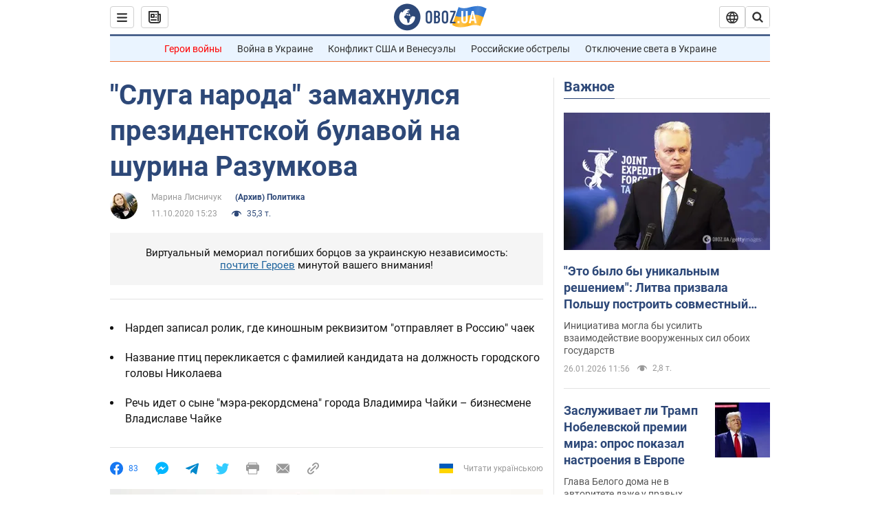

--- FILE ---
content_type: application/x-javascript; charset=utf-8
request_url: https://servicer.idealmedia.io/1418748/1?nocmp=1&sessionId=69778996-14744&sessionPage=1&sessionNumberWeek=1&sessionNumber=1&scale_metric_1=64.00&scale_metric_2=256.00&scale_metric_3=100.00&cbuster=1769441686419641094672&pvid=0de1ad02-0a42-4c9c-b44d-52eeef1c86dd&implVersion=11&lct=1763555100&mp4=1&ap=1&consentStrLen=0&wlid=26760906-c1d5-4026-8bc9-326558535cb6&uniqId=07a4b&niet=4g&nisd=false&evt=%5B%7B%22event%22%3A1%2C%22methods%22%3A%5B1%2C2%5D%7D%2C%7B%22event%22%3A2%2C%22methods%22%3A%5B1%2C2%5D%7D%5D&pv=5&jsv=es6&dpr=1&hashCommit=cbd500eb&apt=2020-10-11T15%3A23%3A00&tfre=4201&w=0&h=1&tl=150&tlp=1&sz=0x1&szp=1&szl=1&cxurl=https%3A%2F%2Fnews.obozrevatel.com%2Fpolitics%2Fsluga-naroda-zamahnulsya-prezidentskoj-bulavoj-na-shurina-razumkova.htm&ref=&lu=https%3A%2F%2Fnews.obozrevatel.com%2Fpolitics%2Fsluga-naroda-zamahnulsya-prezidentskoj-bulavoj-na-shurina-razumkova.htm
body_size: 882
content:
var _mgq=_mgq||[];
_mgq.push(["IdealmediaLoadGoods1418748_07a4b",[
["ua.tribuna.com","11961719","1","Дерюгина ответила на вопрос, почему развелась с Блохиным","Президент Украинской федерации гимнастики Ирина Дерюгина рассказала, почему завершился ее брак с Олегом Блохиным.– Почему вы развелись?– У него родились дети.","0","","","","Lj9tC5DT4urjr1Hv32uXsKsOME_3Ju92Djvi7zuTLEA0SzVyF_SAN_yRZlnvElbRJP9NESf5a0MfIieRFDqB_Kldt0JdlZKDYLbkLtP-Q-XOL2PHauMB5lQjTBhG0vx4",{"i":"https://s-img.idealmedia.io/n/11961719/45x45/160x0x520x520/aHR0cDovL2ltZ2hvc3RzLmNvbS90LzQyNjAwMi85MjI3NTQ4ODU2NmYyMWU5ODlkYWVlN2NhMjI4NTQ4NS5qcGc.webp?v=1769441686-MZfGWsZmjlGuMsQ9TKon1sJ61qT0wC4A5ywKDtlLfCI","l":"https://clck.idealmedia.io/pnews/11961719/i/1298901/pp/1/1?h=Lj9tC5DT4urjr1Hv32uXsKsOME_3Ju92Djvi7zuTLEA0SzVyF_SAN_yRZlnvElbRJP9NESf5a0MfIieRFDqB_Kldt0JdlZKDYLbkLtP-Q-XOL2PHauMB5lQjTBhG0vx4&utm_campaign=obozrevatel.com&utm_source=obozrevatel.com&utm_medium=referral&rid=8b3a5d40-facc-11f0-8c22-d404e6f97680&tt=Direct&att=3&afrd=296&iv=11&ct=1&gdprApplies=0&muid=q0qK0aEbQvy7&st=-300&mp4=1&h2=RGCnD2pppFaSHdacZpvmnoTb7XFiyzmF87A5iRFByjtRGCPw-Jj4BtYdULfjGweqJaGSQGEi6nxpFvL8b2o0UA**","adc":[],"sdl":0,"dl":"","category":"Спорт","dbbr":0,"bbrt":0,"type":"e","media-type":"static","clicktrackers":[],"cta":"Читати далі","cdt":"","tri":"8b3a714e-facc-11f0-8c22-d404e6f97680","crid":"11961719"}],],
{"awc":{},"dt":"desktop","ts":"","tt":"Direct","isBot":1,"h2":"RGCnD2pppFaSHdacZpvmnoTb7XFiyzmF87A5iRFByjtRGCPw-Jj4BtYdULfjGweqJaGSQGEi6nxpFvL8b2o0UA**","ats":0,"rid":"8b3a5d40-facc-11f0-8c22-d404e6f97680","pvid":"0de1ad02-0a42-4c9c-b44d-52eeef1c86dd","iv":11,"brid":32,"muidn":"q0qK0aEbQvy7","dnt":2,"cv":2,"afrd":296,"consent":true,"adv_src_id":39175}]);
_mgqp();
